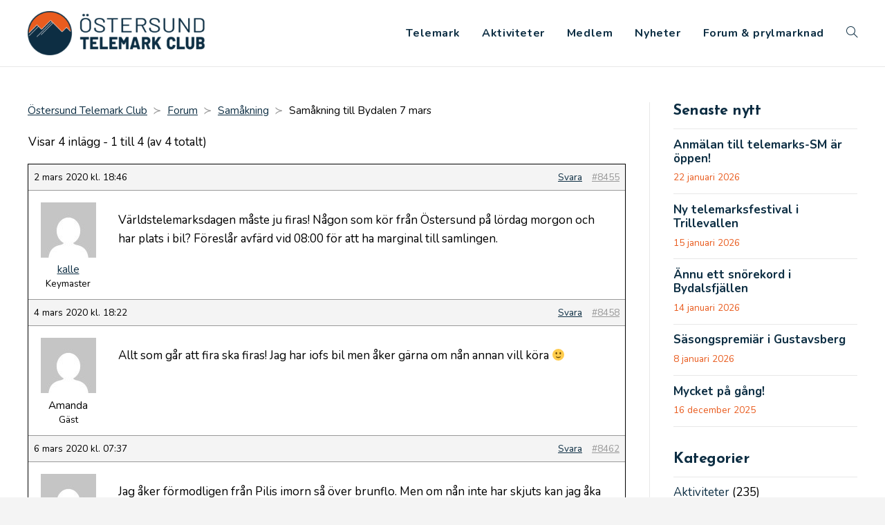

--- FILE ---
content_type: text/html; charset=UTF-8
request_url: https://telemark.se/forums/topic/samakning-till-bydalen-7-mars
body_size: 15788
content:
<!DOCTYPE html>
<html class="html" lang="sv-SE">
<head>
	<meta charset="UTF-8">
	<link rel="profile" href="https://gmpg.org/xfn/11">

	<title>Samåkning till Bydalen 7 mars &#8211; Östersund Telemark Club</title>
<meta name='robots' content='max-image-preview:large' />
	<style>img:is([sizes="auto" i], [sizes^="auto," i]) { contain-intrinsic-size: 3000px 1500px }</style>
	<meta property="og:type" content="article" />
<meta property="og:title" content="Samåkning till Bydalen 7 mars" />
<meta property="og:description" content="Östersund Telemark Club › Forum › Samåkning › Samåkning till Bydalen 7 mars Detta ämne har 3 svar, 2 deltagare, och uppdaterades senast för 5 år, 10 månader sedan av Andreas Norberg. Visar 4 inlägg - 1 till 4 (av…" />
<meta property="og:url" content="https://telemark.se/forums/topic/samakning-till-bydalen-7-mars" />
<meta property="og:site_name" content="Östersund Telemark Club" />
<meta name="twitter:card" content="summary_large_image" />
<meta name="twitter:title" content="Samåkning till Bydalen 7 mars" />
<meta name="twitter:description" content="Östersund Telemark Club › Forum › Samåkning › Samåkning till Bydalen 7 mars Detta ämne har 3 svar, 2 deltagare, och uppdaterades senast för 5 år, 10 månader sedan av Andreas Norberg. Visar 4 inlägg - 1 till 4 (av…" />
<meta name="twitter:site" content="@" />
<meta name="twitter:creator" content="@" />
<link rel="pingback" href="https://telemark.se/wordpress/xmlrpc.php">
<meta name="viewport" content="width=device-width, initial-scale=1"><link rel='dns-prefetch' href='//fonts.googleapis.com' />
<link rel="alternate" type="application/rss+xml" title="Östersund Telemark Club &raquo; Webbflöde" href="https://telemark.se/feed" />
<link rel="alternate" type="application/rss+xml" title="Östersund Telemark Club &raquo; Kommentarsflöde" href="https://telemark.se/comments/feed" />
<link rel="alternate" type="application/rss+xml" title="Östersund Telemark Club &raquo; Kommentarsflöde för Samåkning till Bydalen 7 mars" href="https://telemark.se/forums/topic/samakning-till-bydalen-7-mars/feed" />
<script>
window._wpemojiSettings = {"baseUrl":"https:\/\/s.w.org\/images\/core\/emoji\/15.1.0\/72x72\/","ext":".png","svgUrl":"https:\/\/s.w.org\/images\/core\/emoji\/15.1.0\/svg\/","svgExt":".svg","source":{"concatemoji":"https:\/\/telemark.se\/wordpress\/wp-includes\/js\/wp-emoji-release.min.js?ver=6.8.1"}};
/*! This file is auto-generated */
!function(i,n){var o,s,e;function c(e){try{var t={supportTests:e,timestamp:(new Date).valueOf()};sessionStorage.setItem(o,JSON.stringify(t))}catch(e){}}function p(e,t,n){e.clearRect(0,0,e.canvas.width,e.canvas.height),e.fillText(t,0,0);var t=new Uint32Array(e.getImageData(0,0,e.canvas.width,e.canvas.height).data),r=(e.clearRect(0,0,e.canvas.width,e.canvas.height),e.fillText(n,0,0),new Uint32Array(e.getImageData(0,0,e.canvas.width,e.canvas.height).data));return t.every(function(e,t){return e===r[t]})}function u(e,t,n){switch(t){case"flag":return n(e,"\ud83c\udff3\ufe0f\u200d\u26a7\ufe0f","\ud83c\udff3\ufe0f\u200b\u26a7\ufe0f")?!1:!n(e,"\ud83c\uddfa\ud83c\uddf3","\ud83c\uddfa\u200b\ud83c\uddf3")&&!n(e,"\ud83c\udff4\udb40\udc67\udb40\udc62\udb40\udc65\udb40\udc6e\udb40\udc67\udb40\udc7f","\ud83c\udff4\u200b\udb40\udc67\u200b\udb40\udc62\u200b\udb40\udc65\u200b\udb40\udc6e\u200b\udb40\udc67\u200b\udb40\udc7f");case"emoji":return!n(e,"\ud83d\udc26\u200d\ud83d\udd25","\ud83d\udc26\u200b\ud83d\udd25")}return!1}function f(e,t,n){var r="undefined"!=typeof WorkerGlobalScope&&self instanceof WorkerGlobalScope?new OffscreenCanvas(300,150):i.createElement("canvas"),a=r.getContext("2d",{willReadFrequently:!0}),o=(a.textBaseline="top",a.font="600 32px Arial",{});return e.forEach(function(e){o[e]=t(a,e,n)}),o}function t(e){var t=i.createElement("script");t.src=e,t.defer=!0,i.head.appendChild(t)}"undefined"!=typeof Promise&&(o="wpEmojiSettingsSupports",s=["flag","emoji"],n.supports={everything:!0,everythingExceptFlag:!0},e=new Promise(function(e){i.addEventListener("DOMContentLoaded",e,{once:!0})}),new Promise(function(t){var n=function(){try{var e=JSON.parse(sessionStorage.getItem(o));if("object"==typeof e&&"number"==typeof e.timestamp&&(new Date).valueOf()<e.timestamp+604800&&"object"==typeof e.supportTests)return e.supportTests}catch(e){}return null}();if(!n){if("undefined"!=typeof Worker&&"undefined"!=typeof OffscreenCanvas&&"undefined"!=typeof URL&&URL.createObjectURL&&"undefined"!=typeof Blob)try{var e="postMessage("+f.toString()+"("+[JSON.stringify(s),u.toString(),p.toString()].join(",")+"));",r=new Blob([e],{type:"text/javascript"}),a=new Worker(URL.createObjectURL(r),{name:"wpTestEmojiSupports"});return void(a.onmessage=function(e){c(n=e.data),a.terminate(),t(n)})}catch(e){}c(n=f(s,u,p))}t(n)}).then(function(e){for(var t in e)n.supports[t]=e[t],n.supports.everything=n.supports.everything&&n.supports[t],"flag"!==t&&(n.supports.everythingExceptFlag=n.supports.everythingExceptFlag&&n.supports[t]);n.supports.everythingExceptFlag=n.supports.everythingExceptFlag&&!n.supports.flag,n.DOMReady=!1,n.readyCallback=function(){n.DOMReady=!0}}).then(function(){return e}).then(function(){var e;n.supports.everything||(n.readyCallback(),(e=n.source||{}).concatemoji?t(e.concatemoji):e.wpemoji&&e.twemoji&&(t(e.twemoji),t(e.wpemoji)))}))}((window,document),window._wpemojiSettings);
</script>
<style id='wp-emoji-styles-inline-css'>

	img.wp-smiley, img.emoji {
		display: inline !important;
		border: none !important;
		box-shadow: none !important;
		height: 1em !important;
		width: 1em !important;
		margin: 0 0.07em !important;
		vertical-align: -0.1em !important;
		background: none !important;
		padding: 0 !important;
	}
</style>
<link rel='stylesheet' id='wp-block-library-css' href='https://telemark.se/wordpress/wp-includes/css/dist/block-library/style.min.css?ver=6.8.1' media='all' />
<style id='wp-block-library-theme-inline-css'>
.wp-block-audio :where(figcaption){color:#555;font-size:13px;text-align:center}.is-dark-theme .wp-block-audio :where(figcaption){color:#ffffffa6}.wp-block-audio{margin:0 0 1em}.wp-block-code{border:1px solid #ccc;border-radius:4px;font-family:Menlo,Consolas,monaco,monospace;padding:.8em 1em}.wp-block-embed :where(figcaption){color:#555;font-size:13px;text-align:center}.is-dark-theme .wp-block-embed :where(figcaption){color:#ffffffa6}.wp-block-embed{margin:0 0 1em}.blocks-gallery-caption{color:#555;font-size:13px;text-align:center}.is-dark-theme .blocks-gallery-caption{color:#ffffffa6}:root :where(.wp-block-image figcaption){color:#555;font-size:13px;text-align:center}.is-dark-theme :root :where(.wp-block-image figcaption){color:#ffffffa6}.wp-block-image{margin:0 0 1em}.wp-block-pullquote{border-bottom:4px solid;border-top:4px solid;color:currentColor;margin-bottom:1.75em}.wp-block-pullquote cite,.wp-block-pullquote footer,.wp-block-pullquote__citation{color:currentColor;font-size:.8125em;font-style:normal;text-transform:uppercase}.wp-block-quote{border-left:.25em solid;margin:0 0 1.75em;padding-left:1em}.wp-block-quote cite,.wp-block-quote footer{color:currentColor;font-size:.8125em;font-style:normal;position:relative}.wp-block-quote:where(.has-text-align-right){border-left:none;border-right:.25em solid;padding-left:0;padding-right:1em}.wp-block-quote:where(.has-text-align-center){border:none;padding-left:0}.wp-block-quote.is-large,.wp-block-quote.is-style-large,.wp-block-quote:where(.is-style-plain){border:none}.wp-block-search .wp-block-search__label{font-weight:700}.wp-block-search__button{border:1px solid #ccc;padding:.375em .625em}:where(.wp-block-group.has-background){padding:1.25em 2.375em}.wp-block-separator.has-css-opacity{opacity:.4}.wp-block-separator{border:none;border-bottom:2px solid;margin-left:auto;margin-right:auto}.wp-block-separator.has-alpha-channel-opacity{opacity:1}.wp-block-separator:not(.is-style-wide):not(.is-style-dots){width:100px}.wp-block-separator.has-background:not(.is-style-dots){border-bottom:none;height:1px}.wp-block-separator.has-background:not(.is-style-wide):not(.is-style-dots){height:2px}.wp-block-table{margin:0 0 1em}.wp-block-table td,.wp-block-table th{word-break:normal}.wp-block-table :where(figcaption){color:#555;font-size:13px;text-align:center}.is-dark-theme .wp-block-table :where(figcaption){color:#ffffffa6}.wp-block-video :where(figcaption){color:#555;font-size:13px;text-align:center}.is-dark-theme .wp-block-video :where(figcaption){color:#ffffffa6}.wp-block-video{margin:0 0 1em}:root :where(.wp-block-template-part.has-background){margin-bottom:0;margin-top:0;padding:1.25em 2.375em}
</style>
<style id='classic-theme-styles-inline-css'>
/*! This file is auto-generated */
.wp-block-button__link{color:#fff;background-color:#32373c;border-radius:9999px;box-shadow:none;text-decoration:none;padding:calc(.667em + 2px) calc(1.333em + 2px);font-size:1.125em}.wp-block-file__button{background:#32373c;color:#fff;text-decoration:none}
</style>
<style id='global-styles-inline-css'>
:root{--wp--preset--aspect-ratio--square: 1;--wp--preset--aspect-ratio--4-3: 4/3;--wp--preset--aspect-ratio--3-4: 3/4;--wp--preset--aspect-ratio--3-2: 3/2;--wp--preset--aspect-ratio--2-3: 2/3;--wp--preset--aspect-ratio--16-9: 16/9;--wp--preset--aspect-ratio--9-16: 9/16;--wp--preset--color--black: #000000;--wp--preset--color--cyan-bluish-gray: #abb8c3;--wp--preset--color--white: #ffffff;--wp--preset--color--pale-pink: #f78da7;--wp--preset--color--vivid-red: #cf2e2e;--wp--preset--color--luminous-vivid-orange: #ff6900;--wp--preset--color--luminous-vivid-amber: #fcb900;--wp--preset--color--light-green-cyan: #7bdcb5;--wp--preset--color--vivid-green-cyan: #00d084;--wp--preset--color--pale-cyan-blue: #8ed1fc;--wp--preset--color--vivid-cyan-blue: #0693e3;--wp--preset--color--vivid-purple: #9b51e0;--wp--preset--gradient--vivid-cyan-blue-to-vivid-purple: linear-gradient(135deg,rgba(6,147,227,1) 0%,rgb(155,81,224) 100%);--wp--preset--gradient--light-green-cyan-to-vivid-green-cyan: linear-gradient(135deg,rgb(122,220,180) 0%,rgb(0,208,130) 100%);--wp--preset--gradient--luminous-vivid-amber-to-luminous-vivid-orange: linear-gradient(135deg,rgba(252,185,0,1) 0%,rgba(255,105,0,1) 100%);--wp--preset--gradient--luminous-vivid-orange-to-vivid-red: linear-gradient(135deg,rgba(255,105,0,1) 0%,rgb(207,46,46) 100%);--wp--preset--gradient--very-light-gray-to-cyan-bluish-gray: linear-gradient(135deg,rgb(238,238,238) 0%,rgb(169,184,195) 100%);--wp--preset--gradient--cool-to-warm-spectrum: linear-gradient(135deg,rgb(74,234,220) 0%,rgb(151,120,209) 20%,rgb(207,42,186) 40%,rgb(238,44,130) 60%,rgb(251,105,98) 80%,rgb(254,248,76) 100%);--wp--preset--gradient--blush-light-purple: linear-gradient(135deg,rgb(255,206,236) 0%,rgb(152,150,240) 100%);--wp--preset--gradient--blush-bordeaux: linear-gradient(135deg,rgb(254,205,165) 0%,rgb(254,45,45) 50%,rgb(107,0,62) 100%);--wp--preset--gradient--luminous-dusk: linear-gradient(135deg,rgb(255,203,112) 0%,rgb(199,81,192) 50%,rgb(65,88,208) 100%);--wp--preset--gradient--pale-ocean: linear-gradient(135deg,rgb(255,245,203) 0%,rgb(182,227,212) 50%,rgb(51,167,181) 100%);--wp--preset--gradient--electric-grass: linear-gradient(135deg,rgb(202,248,128) 0%,rgb(113,206,126) 100%);--wp--preset--gradient--midnight: linear-gradient(135deg,rgb(2,3,129) 0%,rgb(40,116,252) 100%);--wp--preset--font-size--small: 13px;--wp--preset--font-size--medium: 20px;--wp--preset--font-size--large: 36px;--wp--preset--font-size--x-large: 42px;--wp--preset--spacing--20: 0.44rem;--wp--preset--spacing--30: 0.67rem;--wp--preset--spacing--40: 1rem;--wp--preset--spacing--50: 1.5rem;--wp--preset--spacing--60: 2.25rem;--wp--preset--spacing--70: 3.38rem;--wp--preset--spacing--80: 5.06rem;--wp--preset--shadow--natural: 6px 6px 9px rgba(0, 0, 0, 0.2);--wp--preset--shadow--deep: 12px 12px 50px rgba(0, 0, 0, 0.4);--wp--preset--shadow--sharp: 6px 6px 0px rgba(0, 0, 0, 0.2);--wp--preset--shadow--outlined: 6px 6px 0px -3px rgba(255, 255, 255, 1), 6px 6px rgba(0, 0, 0, 1);--wp--preset--shadow--crisp: 6px 6px 0px rgba(0, 0, 0, 1);}:where(.is-layout-flex){gap: 0.5em;}:where(.is-layout-grid){gap: 0.5em;}body .is-layout-flex{display: flex;}.is-layout-flex{flex-wrap: wrap;align-items: center;}.is-layout-flex > :is(*, div){margin: 0;}body .is-layout-grid{display: grid;}.is-layout-grid > :is(*, div){margin: 0;}:where(.wp-block-columns.is-layout-flex){gap: 2em;}:where(.wp-block-columns.is-layout-grid){gap: 2em;}:where(.wp-block-post-template.is-layout-flex){gap: 1.25em;}:where(.wp-block-post-template.is-layout-grid){gap: 1.25em;}.has-black-color{color: var(--wp--preset--color--black) !important;}.has-cyan-bluish-gray-color{color: var(--wp--preset--color--cyan-bluish-gray) !important;}.has-white-color{color: var(--wp--preset--color--white) !important;}.has-pale-pink-color{color: var(--wp--preset--color--pale-pink) !important;}.has-vivid-red-color{color: var(--wp--preset--color--vivid-red) !important;}.has-luminous-vivid-orange-color{color: var(--wp--preset--color--luminous-vivid-orange) !important;}.has-luminous-vivid-amber-color{color: var(--wp--preset--color--luminous-vivid-amber) !important;}.has-light-green-cyan-color{color: var(--wp--preset--color--light-green-cyan) !important;}.has-vivid-green-cyan-color{color: var(--wp--preset--color--vivid-green-cyan) !important;}.has-pale-cyan-blue-color{color: var(--wp--preset--color--pale-cyan-blue) !important;}.has-vivid-cyan-blue-color{color: var(--wp--preset--color--vivid-cyan-blue) !important;}.has-vivid-purple-color{color: var(--wp--preset--color--vivid-purple) !important;}.has-black-background-color{background-color: var(--wp--preset--color--black) !important;}.has-cyan-bluish-gray-background-color{background-color: var(--wp--preset--color--cyan-bluish-gray) !important;}.has-white-background-color{background-color: var(--wp--preset--color--white) !important;}.has-pale-pink-background-color{background-color: var(--wp--preset--color--pale-pink) !important;}.has-vivid-red-background-color{background-color: var(--wp--preset--color--vivid-red) !important;}.has-luminous-vivid-orange-background-color{background-color: var(--wp--preset--color--luminous-vivid-orange) !important;}.has-luminous-vivid-amber-background-color{background-color: var(--wp--preset--color--luminous-vivid-amber) !important;}.has-light-green-cyan-background-color{background-color: var(--wp--preset--color--light-green-cyan) !important;}.has-vivid-green-cyan-background-color{background-color: var(--wp--preset--color--vivid-green-cyan) !important;}.has-pale-cyan-blue-background-color{background-color: var(--wp--preset--color--pale-cyan-blue) !important;}.has-vivid-cyan-blue-background-color{background-color: var(--wp--preset--color--vivid-cyan-blue) !important;}.has-vivid-purple-background-color{background-color: var(--wp--preset--color--vivid-purple) !important;}.has-black-border-color{border-color: var(--wp--preset--color--black) !important;}.has-cyan-bluish-gray-border-color{border-color: var(--wp--preset--color--cyan-bluish-gray) !important;}.has-white-border-color{border-color: var(--wp--preset--color--white) !important;}.has-pale-pink-border-color{border-color: var(--wp--preset--color--pale-pink) !important;}.has-vivid-red-border-color{border-color: var(--wp--preset--color--vivid-red) !important;}.has-luminous-vivid-orange-border-color{border-color: var(--wp--preset--color--luminous-vivid-orange) !important;}.has-luminous-vivid-amber-border-color{border-color: var(--wp--preset--color--luminous-vivid-amber) !important;}.has-light-green-cyan-border-color{border-color: var(--wp--preset--color--light-green-cyan) !important;}.has-vivid-green-cyan-border-color{border-color: var(--wp--preset--color--vivid-green-cyan) !important;}.has-pale-cyan-blue-border-color{border-color: var(--wp--preset--color--pale-cyan-blue) !important;}.has-vivid-cyan-blue-border-color{border-color: var(--wp--preset--color--vivid-cyan-blue) !important;}.has-vivid-purple-border-color{border-color: var(--wp--preset--color--vivid-purple) !important;}.has-vivid-cyan-blue-to-vivid-purple-gradient-background{background: var(--wp--preset--gradient--vivid-cyan-blue-to-vivid-purple) !important;}.has-light-green-cyan-to-vivid-green-cyan-gradient-background{background: var(--wp--preset--gradient--light-green-cyan-to-vivid-green-cyan) !important;}.has-luminous-vivid-amber-to-luminous-vivid-orange-gradient-background{background: var(--wp--preset--gradient--luminous-vivid-amber-to-luminous-vivid-orange) !important;}.has-luminous-vivid-orange-to-vivid-red-gradient-background{background: var(--wp--preset--gradient--luminous-vivid-orange-to-vivid-red) !important;}.has-very-light-gray-to-cyan-bluish-gray-gradient-background{background: var(--wp--preset--gradient--very-light-gray-to-cyan-bluish-gray) !important;}.has-cool-to-warm-spectrum-gradient-background{background: var(--wp--preset--gradient--cool-to-warm-spectrum) !important;}.has-blush-light-purple-gradient-background{background: var(--wp--preset--gradient--blush-light-purple) !important;}.has-blush-bordeaux-gradient-background{background: var(--wp--preset--gradient--blush-bordeaux) !important;}.has-luminous-dusk-gradient-background{background: var(--wp--preset--gradient--luminous-dusk) !important;}.has-pale-ocean-gradient-background{background: var(--wp--preset--gradient--pale-ocean) !important;}.has-electric-grass-gradient-background{background: var(--wp--preset--gradient--electric-grass) !important;}.has-midnight-gradient-background{background: var(--wp--preset--gradient--midnight) !important;}.has-small-font-size{font-size: var(--wp--preset--font-size--small) !important;}.has-medium-font-size{font-size: var(--wp--preset--font-size--medium) !important;}.has-large-font-size{font-size: var(--wp--preset--font-size--large) !important;}.has-x-large-font-size{font-size: var(--wp--preset--font-size--x-large) !important;}
:where(.wp-block-post-template.is-layout-flex){gap: 1.25em;}:where(.wp-block-post-template.is-layout-grid){gap: 1.25em;}
:where(.wp-block-columns.is-layout-flex){gap: 2em;}:where(.wp-block-columns.is-layout-grid){gap: 2em;}
:root :where(.wp-block-pullquote){font-size: 1.5em;line-height: 1.6;}
</style>
<link rel='stylesheet' id='bbp-default-css' href='https://telemark.se/wordpress/wp-content/plugins/bbpress/templates/default/css/bbpress.min.css?ver=2.6.14' media='all' />
<link rel='stylesheet' id='events-manager-css' href='https://telemark.se/wordpress/wp-content/plugins/events-manager/includes/css/events-manager.min.css?ver=6.6.1' media='all' />
<style id='events-manager-inline-css'>
body .em { --font-family : inherit; --font-weight : inherit; --font-size : 1em; --line-height : inherit; }
</style>
<link rel='stylesheet' id='wpa-css-css' href='https://telemark.se/wordpress/wp-content/plugins/honeypot/includes/css/wpa.css?ver=2.2.12' media='all' />
<link rel='stylesheet' id='oceanwp-bbpress-css' href='https://telemark.se/wordpress/wp-content/themes/oceanwp/assets/css/third/bbpress.min.css?ver=6.8.1' media='all' />
<link rel='stylesheet' id='simple-line-icons-css' href='https://telemark.se/wordpress/wp-content/themes/oceanwp/assets/css/third/simple-line-icons.min.css?ver=2.4.0' media='all' />
<link rel='stylesheet' id='oceanwp-style-css' href='https://telemark.se/wordpress/wp-content/themes/oceanwp/assets/css/style.min.css?ver=4.1.0' media='all' />
<link rel='stylesheet' id='oceanwp-hamburgers-css' href='https://telemark.se/wordpress/wp-content/themes/oceanwp/assets/css/third/hamburgers/hamburgers.min.css?ver=4.1.0' media='all' />
<link rel='stylesheet' id='oceanwp-3dxy-css' href='https://telemark.se/wordpress/wp-content/themes/oceanwp/assets/css/third/hamburgers/types/3dxy.css?ver=4.1.0' media='all' />
<link rel='stylesheet' id='oceanwp-google-font-nunito-css' href='//fonts.googleapis.com/css?family=Nunito%3A100%2C200%2C300%2C400%2C500%2C600%2C700%2C800%2C900%2C100i%2C200i%2C300i%2C400i%2C500i%2C600i%2C700i%2C800i%2C900i&#038;subset=latin&#038;display=swap&#038;ver=6.8.1' media='all' />
<link rel='stylesheet' id='oceanwp-google-font-josefin-sans-css' href='//fonts.googleapis.com/css?family=Josefin+Sans%3A100%2C200%2C300%2C400%2C500%2C600%2C700%2C800%2C900%2C100i%2C200i%2C300i%2C400i%2C500i%2C600i%2C700i%2C800i%2C900i&#038;subset=latin&#038;display=swap&#038;ver=6.8.1' media='all' />
<link rel='stylesheet' id='oe-widgets-style-css' href='https://telemark.se/wordpress/wp-content/plugins/ocean-extra/assets/css/widgets.css?ver=6.8.1' media='all' />
<link rel='stylesheet' id='oceanwp-custom-css' href='https://telemark.se/wordpress/wp-content/uploads/oceanwp/custom-style.css?ver=6.8.1' media='all' />
<script src="https://telemark.se/wordpress/wp-includes/js/jquery/jquery.min.js?ver=3.7.1" id="jquery-core-js"></script>
<script src="https://telemark.se/wordpress/wp-includes/js/jquery/jquery-migrate.min.js?ver=3.4.1" id="jquery-migrate-js"></script>
<script src="https://telemark.se/wordpress/wp-includes/js/jquery/ui/core.min.js?ver=1.13.3" id="jquery-ui-core-js"></script>
<script src="https://telemark.se/wordpress/wp-includes/js/jquery/ui/mouse.min.js?ver=1.13.3" id="jquery-ui-mouse-js"></script>
<script src="https://telemark.se/wordpress/wp-includes/js/jquery/ui/sortable.min.js?ver=1.13.3" id="jquery-ui-sortable-js"></script>
<script src="https://telemark.se/wordpress/wp-includes/js/jquery/ui/datepicker.min.js?ver=1.13.3" id="jquery-ui-datepicker-js"></script>
<script id="jquery-ui-datepicker-js-after">
jQuery(function(jQuery){jQuery.datepicker.setDefaults({"closeText":"St\u00e4ng","currentText":"Idag","monthNames":["januari","februari","mars","april","maj","juni","juli","augusti","september","oktober","november","december"],"monthNamesShort":["jan","feb","mar","apr","maj","jun","jul","aug","sep","okt","nov","dec"],"nextText":"N\u00e4sta","prevText":"F\u00f6reg\u00e5ende","dayNames":["s\u00f6ndag","m\u00e5ndag","tisdag","onsdag","torsdag","fredag","l\u00f6rdag"],"dayNamesShort":["s\u00f6n","m\u00e5n","tis","ons","tor","fre","l\u00f6r"],"dayNamesMin":["S","M","T","O","T","F","L"],"dateFormat":"d MM yy","firstDay":1,"isRTL":false});});
</script>
<script src="https://telemark.se/wordpress/wp-includes/js/jquery/ui/resizable.min.js?ver=1.13.3" id="jquery-ui-resizable-js"></script>
<script src="https://telemark.se/wordpress/wp-includes/js/jquery/ui/draggable.min.js?ver=1.13.3" id="jquery-ui-draggable-js"></script>
<script src="https://telemark.se/wordpress/wp-includes/js/jquery/ui/controlgroup.min.js?ver=1.13.3" id="jquery-ui-controlgroup-js"></script>
<script src="https://telemark.se/wordpress/wp-includes/js/jquery/ui/checkboxradio.min.js?ver=1.13.3" id="jquery-ui-checkboxradio-js"></script>
<script src="https://telemark.se/wordpress/wp-includes/js/jquery/ui/button.min.js?ver=1.13.3" id="jquery-ui-button-js"></script>
<script src="https://telemark.se/wordpress/wp-includes/js/jquery/ui/dialog.min.js?ver=1.13.3" id="jquery-ui-dialog-js"></script>
<script id="events-manager-js-extra">
var EM = {"ajaxurl":"https:\/\/telemark.se\/wordpress\/wp-admin\/admin-ajax.php","locationajaxurl":"https:\/\/telemark.se\/wordpress\/wp-admin\/admin-ajax.php?action=locations_search","firstDay":"1","locale":"sv","dateFormat":"yy-mm-dd","ui_css":"https:\/\/telemark.se\/wordpress\/wp-content\/plugins\/events-manager\/includes\/css\/jquery-ui\/build.min.css","show24hours":"1","is_ssl":"1","autocomplete_limit":"10","calendar":{"breakpoints":{"small":560,"medium":908,"large":false}},"phone":"","datepicker":{"format":"Y-m-d","locale":"sv"},"search":{"breakpoints":{"small":650,"medium":850,"full":false}},"url":"https:\/\/telemark.se\/wordpress\/wp-content\/plugins\/events-manager","txt_search":"S\u00f6k","txt_searching":"S\u00f6ker...","txt_loading":"Laddar in \u2026"};
</script>
<script src="https://telemark.se/wordpress/wp-content/plugins/events-manager/includes/js/events-manager.js?ver=6.6.1" id="events-manager-js"></script>
<script src="https://telemark.se/wordpress/wp-content/plugins/events-manager/includes/external/flatpickr/l10n/sv.js?ver=6.6.1" id="em-flatpickr-localization-js"></script>
<link rel="https://api.w.org/" href="https://telemark.se/wp-json/" /><link rel="EditURI" type="application/rsd+xml" title="RSD" href="https://telemark.se/wordpress/xmlrpc.php?rsd" />
<meta name="generator" content="WordPress 6.8.1" />
<link rel="canonical" href="https://telemark.se/forums/topic/samakning-till-bydalen-7-mars" />
<link rel='shortlink' href='https://telemark.se/?p=8455' />
<link rel="alternate" title="oEmbed (JSON)" type="application/json+oembed" href="https://telemark.se/wp-json/oembed/1.0/embed?url=https%3A%2F%2Ftelemark.se%2Fforums%2Ftopic%2Fsamakning-till-bydalen-7-mars" />
<link rel="alternate" title="oEmbed (XML)" type="text/xml+oembed" href="https://telemark.se/wp-json/oembed/1.0/embed?url=https%3A%2F%2Ftelemark.se%2Fforums%2Ftopic%2Fsamakning-till-bydalen-7-mars&#038;format=xml" />
<link rel="icon" href="https://telemark.se/wordpress/wp-content/uploads/2024/10/cropped-favicon-32x32.png" sizes="32x32" />
<link rel="icon" href="https://telemark.se/wordpress/wp-content/uploads/2024/10/cropped-favicon-192x192.png" sizes="192x192" />
<link rel="apple-touch-icon" href="https://telemark.se/wordpress/wp-content/uploads/2024/10/cropped-favicon-180x180.png" />
<meta name="msapplication-TileImage" content="https://telemark.se/wordpress/wp-content/uploads/2024/10/cropped-favicon-270x270.png" />
</head>

<body class="topic bbpress bbp-no-js wp-singular topic-template-default single single-topic postid-8455 wp-custom-logo wp-embed-responsive wp-theme-oceanwp oceanwp-theme dropdown-mobile has-sidebar content-right-sidebar has-breadcrumbs" itemscope="itemscope" itemtype="https://schema.org/WebPage">

	
<script type="text/javascript" id="bbp-swap-no-js-body-class">
	document.body.className = document.body.className.replace( 'bbp-no-js', 'bbp-js' );
</script>


	
	<div id="outer-wrap" class="site clr">

		<a class="skip-link screen-reader-text" href="#main">Hoppa till innehållet</a>

		
		<div id="wrap" class="clr">

			
			
<header id="site-header" class="minimal-header clr" data-height="32" itemscope="itemscope" itemtype="https://schema.org/WPHeader" role="banner">

	
					
			<div id="site-header-inner" class="clr container">

				
				

<div id="site-logo" class="clr" itemscope itemtype="https://schema.org/Brand" >

	
	<div id="site-logo-inner" class="clr">

		<a href="https://telemark.se/" class="custom-logo-link" rel="home"><img width="680" height="170" src="https://telemark.se/wordpress/wp-content/uploads/2024/10/logo-full-blue.png" class="custom-logo" alt="Östersund Telemark Club" decoding="async" fetchpriority="high" srcset="https://telemark.se/wordpress/wp-content/uploads/2024/10/logo-full-blue.png 680w, https://telemark.se/wordpress/wp-content/uploads/2024/10/logo-full-blue-200x50.png 200w" sizes="(max-width: 680px) 100vw, 680px" /></a>
	</div><!-- #site-logo-inner -->

	
	
</div><!-- #site-logo -->

			<div id="site-navigation-wrap" class="clr">
			
			
			
			<nav id="site-navigation" class="navigation main-navigation clr" itemscope="itemscope" itemtype="https://schema.org/SiteNavigationElement" role="navigation" >

				<ul id="menu-nav0" class="main-menu dropdown-menu sf-menu"><li id="menu-item-11893" class="menu-item menu-item-type-post_type menu-item-object-page menu-item-11893"><a href="https://telemark.se/telemark" class="menu-link"><span class="text-wrap">Telemark</span></a></li><li id="menu-item-11895" class="menu-item menu-item-type-post_type menu-item-object-page menu-item-11895"><a href="https://telemark.se/aktiviteter" class="menu-link"><span class="text-wrap">Aktiviteter</span></a></li><li id="menu-item-11894" class="menu-item menu-item-type-post_type menu-item-object-page menu-item-11894"><a href="https://telemark.se/medlem" class="menu-link"><span class="text-wrap">Medlem</span></a></li><li id="menu-item-95" class="menu-item menu-item-type-post_type menu-item-object-page current_page_parent menu-item-95"><a href="https://telemark.se/nyheter" class="menu-link"><span class="text-wrap">Nyheter</span></a></li><li id="menu-item-180" class="menu-item menu-item-type-post_type menu-item-object-page menu-item-180"><a href="https://telemark.se/forums" class="menu-link"><span class="text-wrap">Forum &#038; prylmarknad</span></a></li><li class="search-toggle-li" ><a href="https://telemark.se/#" class="site-search-toggle search-dropdown-toggle"><span class="screen-reader-text">Slå på/av webbplatssökning</span><i class=" icon-magnifier" aria-hidden="true" role="img"></i></a></li></ul>
<div id="searchform-dropdown" class="header-searchform-wrap clr" >
	
<form aria-label="Sök på denna webbplats" role="search" method="get" class="searchform" action="https://telemark.se/">	
	<input aria-label="Infoga sökfråga" type="search" id="ocean-search-form-1" class="field" autocomplete="off" placeholder="Sök" name="s">
		</form>
</div><!-- #searchform-dropdown -->

			</nav><!-- #site-navigation -->

			
			
					</div><!-- #site-navigation-wrap -->
			
		
	
				
	
	<div class="oceanwp-mobile-menu-icon clr mobile-right">

		
		
		
		<a href="https://telemark.se/#mobile-menu-toggle" class="mobile-menu"  aria-label="Mobilmeny">
							<div class="hamburger hamburger--3dxy" aria-expanded="false" role="navigation">
					<div class="hamburger-box">
						<div class="hamburger-inner"></div>
					</div>
				</div>
						</a>

		
		
		
	</div><!-- #oceanwp-mobile-menu-navbar -->

	

			</div><!-- #site-header-inner -->

			
<div id="mobile-dropdown" class="clr" >

	<nav class="clr" itemscope="itemscope" itemtype="https://schema.org/SiteNavigationElement">

		<ul id="menu-nav0-1" class="menu"><li class="menu-item menu-item-type-post_type menu-item-object-page menu-item-11893"><a href="https://telemark.se/telemark">Telemark</a></li>
<li class="menu-item menu-item-type-post_type menu-item-object-page menu-item-11895"><a href="https://telemark.se/aktiviteter">Aktiviteter</a></li>
<li class="menu-item menu-item-type-post_type menu-item-object-page menu-item-11894"><a href="https://telemark.se/medlem">Medlem</a></li>
<li class="menu-item menu-item-type-post_type menu-item-object-page current_page_parent menu-item-95"><a href="https://telemark.se/nyheter">Nyheter</a></li>
<li class="menu-item menu-item-type-post_type menu-item-object-page menu-item-180"><a href="https://telemark.se/forums">Forum &#038; prylmarknad</a></li>
<li class="search-toggle-li" ><a href="https://telemark.se/#" class="site-search-toggle search-dropdown-toggle"><span class="screen-reader-text">Slå på/av webbplatssökning</span><i class=" icon-magnifier" aria-hidden="true" role="img"></i></a></li></ul>
<div id="mobile-menu-search" class="clr">
	<form aria-label="Sök på denna webbplats" method="get" action="https://telemark.se/" class="mobile-searchform">
		<input aria-label="Infoga sökfråga" value="" class="field" id="ocean-mobile-search-2" type="search" name="s" autocomplete="off" placeholder="Sök" />
		<button aria-label="Skicka sökning" type="submit" class="searchform-submit">
			<i class=" icon-magnifier" aria-hidden="true" role="img"></i>		</button>
					</form>
</div><!-- .mobile-menu-search -->

	</nav>

</div>

			
			
		
		
</header><!-- #site-header -->


			
			<main id="main" class="site-main clr"  role="main">

				

<header class="page-header">

	
	<div class="container clr page-header-inner">

		
			<h1 class="page-header-title clr" itemprop="headline">Samåkning till Bydalen 7 mars</h1>

			
		
		<nav role="navigation" aria-label="Synliga sökvägar" class="site-breadcrumbs clr position-under-title"><ol class="trail-items" itemscope itemtype="http://schema.org/BreadcrumbList"><meta name="numberOfItems" content="4" /><meta name="itemListOrder" content="Ascending" /><li class="trail-item trail-begin" itemprop="itemListElement" itemscope itemtype="https://schema.org/ListItem"><a href="https://telemark.se" rel="home" aria-label="Start" itemprop="item"><span itemprop="name"><span class="breadcrumb-home">Start</span></span></a><span class="breadcrumb-sep">≻</span><meta itemprop="position" content="1" /></li><li class="trail-item" itemprop="itemListElement" itemscope itemtype="https://schema.org/ListItem"><a href="https://telemark.se/forums" itemprop="item"><span itemprop="name">Forum</span></a><span class="breadcrumb-sep">≻</span><meta itemprop="position" content="2" /></li><li class="trail-item" itemprop="itemListElement" itemscope itemtype="https://schema.org/ListItem"><a href="https://telemark.se/forums/forum/samakning" itemprop="item"><span itemprop="name">Samåkning</span></a><span class="breadcrumb-sep">≻</span><meta itemprop="position" content="3" /></li><li class="trail-item trail-end" itemprop="itemListElement" itemscope itemtype="https://schema.org/ListItem"><span itemprop="name"><a href="https://telemark.se/forums/forum/samakning">Samåkning</a></span><meta itemprop="position" content="4" /></li></ol></nav>
	</div><!-- .page-header-inner -->

	
	
</header><!-- .page-header -->


	
	<div id="content-wrap" class="container clr">

		
		<div id="primary" class="content-area clr">

			
			<div id="content" class="site-content clr">

				
				
<article class="single-page-article clr">

	
<div class="entry clr" itemprop="text">

	
	
<div id="bbpress-forums" class="bbpress-wrapper">

	<div class="bbp-breadcrumb"><p><a href="https://telemark.se" class="bbp-breadcrumb-home">Östersund Telemark Club</a> <span class="bbp-breadcrumb-sep">&rsaquo;</span> <a href="https://telemark.se/forums" class="bbp-breadcrumb-root">Forum</a> <span class="bbp-breadcrumb-sep">&rsaquo;</span> <a href="https://telemark.se/forums/forum/samakning" class="bbp-breadcrumb-forum">Samåkning</a> <span class="bbp-breadcrumb-sep">&rsaquo;</span> <span class="bbp-breadcrumb-current">Samåkning till Bydalen 7 mars</span></p></div>
	
	
	
	
		
		<div class="bbp-template-notice info"><ul><li class="bbp-topic-description">Detta ämne har 3 svar, 2 deltagare, och uppdaterades senast <a href="https://telemark.se/forums/topic/samakning-till-bydalen-7-mars#post-8463" title="Svar till: Samåkning till Bydalen 7 mars">för 5 år, 10 månader sedan</a> av <span  class="bbp-author-avatar"><img alt='' src='https://secure.gravatar.com/avatar/6e8c51dc21af939c2fb415e9e7ccb4cf2dba7d090f54447a7a0123fa10557630?s=14&#038;d=mm&#038;r=x' srcset='https://secure.gravatar.com/avatar/6e8c51dc21af939c2fb415e9e7ccb4cf2dba7d090f54447a7a0123fa10557630?s=28&#038;d=mm&#038;r=x 2x' class='avatar avatar-14 photo' height='14' width='14' loading='lazy' decoding='async'/></span><span  class="bbp-author-name">Andreas Norberg</span>.</li></ul></div>
		
		
			
<div class="bbp-pagination">
	<div class="bbp-pagination-count">Visar 4 inlägg - 1 till 4 (av 4 totalt)</div>
	<div class="bbp-pagination-links"></div>
</div>


			
<ul id="topic-8455-replies" class="forums bbp-replies">

	<li class="bbp-header">
		<div class="bbp-reply-author">Författare</div><!-- .bbp-reply-author -->
		<div class="bbp-reply-content">Inlägg</div><!-- .bbp-reply-content -->
	</li><!-- .bbp-header -->

	<li class="bbp-body">

		
			
				
<div id="post-8455" class="bbp-reply-header">
	<div class="bbp-meta">
		<span class="bbp-reply-post-date">2 mars 2020 kl. 18:46</span>

		
		<a href="https://telemark.se/forums/topic/samakning-till-bydalen-7-mars#post-8455" class="bbp-reply-permalink">#8455</a>

		
		<span class="bbp-admin-links"><a role="button" href="/forums/topic/samakning-till-bydalen-7-mars#new-post" class="bbp-topic-reply-link" rel="nofollow">Svara</a></span>
		
	</div><!-- .bbp-meta -->
</div><!-- #post-8455 -->

<div class="loop-item-0 user-id-3 bbp-parent-forum-173 bbp-parent-topic-173 bbp-reply-position-1 odd topic-author  post-8455 topic type-topic status-publish hentry entry">
	<div class="bbp-reply-author">

		
		<a href="https://telemark.se/forums/users/kalle" title="Visa profil för kalle" class="bbp-author-link"><span  class="bbp-author-avatar"><img alt='' src='https://secure.gravatar.com/avatar/567ea7a58eac7e311b1b02b2a0a5378c7c5479fd55a20f03e7084c49a197326d?s=80&#038;d=mm&#038;r=x' srcset='https://secure.gravatar.com/avatar/567ea7a58eac7e311b1b02b2a0a5378c7c5479fd55a20f03e7084c49a197326d?s=160&#038;d=mm&#038;r=x 2x' class='avatar avatar-80 photo' height='80' width='80' loading='lazy' decoding='async'/></span><span  class="bbp-author-name">kalle</span></a><div class="bbp-author-role">Keymaster</div>
		
		
	</div><!-- .bbp-reply-author -->

	<div class="bbp-reply-content">

		
		<p>Världstelemarksdagen måste ju firas! Någon som kör från Östersund på lördag morgon och har plats i bil? Föreslår avfärd vid 08:00 för att ha marginal till samlingen.</p>

		
	</div><!-- .bbp-reply-content -->
</div><!-- .reply -->

			
				
<div id="post-8458" class="bbp-reply-header">
	<div class="bbp-meta">
		<span class="bbp-reply-post-date">4 mars 2020 kl. 18:22</span>

		
		<a href="https://telemark.se/forums/topic/samakning-till-bydalen-7-mars#post-8458" class="bbp-reply-permalink">#8458</a>

		
		<span class="bbp-admin-links"><a role="button" href="https://telemark.se/forums/topic/samakning-till-bydalen-7-mars?bbp_reply_to=8458&#038;_wpnonce=d74531eb30#new-post" class="bbp-reply-to-link">Svara</a></span>
		
	</div><!-- .bbp-meta -->
</div><!-- #post-8458 -->

<div class="loop-item-1 user-id-0 bbp-parent-forum-173 bbp-parent-topic-8455 bbp-reply-position-2 even  post-8458 reply type-reply status-publish hentry entry">
	<div class="bbp-reply-author">

		
		<span  class="bbp-author-avatar"><img alt='' src='https://secure.gravatar.com/avatar/06d542d4c1e9ac30250143a3dd6719cf4fd3648f4effb9870a1cdccab0d5d677?s=80&#038;d=mm&#038;r=x' srcset='https://secure.gravatar.com/avatar/06d542d4c1e9ac30250143a3dd6719cf4fd3648f4effb9870a1cdccab0d5d677?s=160&#038;d=mm&#038;r=x 2x' class='avatar avatar-80 photo' height='80' width='80' loading='lazy' decoding='async'/></span><span  class="bbp-author-name">Amanda</span><div class="bbp-author-role">Gäst</div>
		
		
	</div><!-- .bbp-reply-author -->

	<div class="bbp-reply-content">

		
		<p>Allt som går att fira ska firas! Jag har iofs bil men åker gärna om nån annan vill köra 🙂</p>

		
	</div><!-- .bbp-reply-content -->
</div><!-- .reply -->

			
				
<div id="post-8462" class="bbp-reply-header">
	<div class="bbp-meta">
		<span class="bbp-reply-post-date">6 mars 2020 kl. 07:37</span>

		
		<a href="https://telemark.se/forums/topic/samakning-till-bydalen-7-mars#post-8462" class="bbp-reply-permalink">#8462</a>

		
		<span class="bbp-admin-links"><a role="button" href="https://telemark.se/forums/topic/samakning-till-bydalen-7-mars?bbp_reply_to=8462&#038;_wpnonce=f725027a44#new-post" class="bbp-reply-to-link">Svara</a></span>
		
	</div><!-- .bbp-meta -->
</div><!-- #post-8462 -->

<div class="loop-item-2 user-id-0 bbp-parent-forum-173 bbp-parent-topic-8455 bbp-reply-position-3 odd  post-8462 reply type-reply status-publish hentry entry">
	<div class="bbp-reply-author">

		
		<span  class="bbp-author-avatar"><img alt='' src='https://secure.gravatar.com/avatar/06d542d4c1e9ac30250143a3dd6719cf4fd3648f4effb9870a1cdccab0d5d677?s=80&#038;d=mm&#038;r=x' srcset='https://secure.gravatar.com/avatar/06d542d4c1e9ac30250143a3dd6719cf4fd3648f4effb9870a1cdccab0d5d677?s=160&#038;d=mm&#038;r=x 2x' class='avatar avatar-80 photo' height='80' width='80' loading='lazy' decoding='async'/></span><span  class="bbp-author-name">Amanda</span><div class="bbp-author-role">Gäst</div>
		
		
	</div><!-- .bbp-reply-author -->

	<div class="bbp-reply-content">

		
		<p>Jag åker förmodligen från Pilis imorn så över brunflo. Men om nån inte har skjuts kan jag åka över stan. Då är det dock bra att ringa mig för jag kommer inte ha tillgång till nätet idag, så 0706922819 om nån vill åka med mig. Annars ses vi i backen!</p>

		
	</div><!-- .bbp-reply-content -->
</div><!-- .reply -->

			
				
<div id="post-8463" class="bbp-reply-header">
	<div class="bbp-meta">
		<span class="bbp-reply-post-date">7 mars 2020 kl. 09:17</span>

		
		<a href="https://telemark.se/forums/topic/samakning-till-bydalen-7-mars#post-8463" class="bbp-reply-permalink">#8463</a>

		
		<span class="bbp-admin-links"><a role="button" href="https://telemark.se/forums/topic/samakning-till-bydalen-7-mars?bbp_reply_to=8463&#038;_wpnonce=eb9b7b4054#new-post" class="bbp-reply-to-link">Svara</a></span>
		
	</div><!-- .bbp-meta -->
</div><!-- #post-8463 -->

<div class="loop-item-3 user-id-0 bbp-parent-forum-173 bbp-parent-topic-8455 bbp-reply-position-4 even  post-8463 reply type-reply status-publish hentry entry">
	<div class="bbp-reply-author">

		
		<span  class="bbp-author-avatar"><img alt='' src='https://secure.gravatar.com/avatar/6e8c51dc21af939c2fb415e9e7ccb4cf2dba7d090f54447a7a0123fa10557630?s=80&#038;d=mm&#038;r=x' srcset='https://secure.gravatar.com/avatar/6e8c51dc21af939c2fb415e9e7ccb4cf2dba7d090f54447a7a0123fa10557630?s=160&#038;d=mm&#038;r=x 2x' class='avatar avatar-80 photo' height='80' width='80' loading='lazy' decoding='async'/></span><span  class="bbp-author-name">Andreas Norberg</span><div class="bbp-author-role">Gäst</div>
		
		
	</div><!-- .bbp-reply-author -->

	<div class="bbp-reply-content">

		
		<p>Hej efter ändrade helgplaner<br />
finns någon vänlig själ som har en samåkningsplats östersund till Bydalen Idag?<br />
Tillbaka resa kan jag även lösa på annat håll </p>
<p>Skicka gärna pm om någon har en plats.<br />
Jag delar självklart på bränslekostnad</p>

		
	</div><!-- .bbp-reply-content -->
</div><!-- .reply -->

			
		
	</li><!-- .bbp-body -->

	<li class="bbp-footer">
		<div class="bbp-reply-author">Författare</div>
		<div class="bbp-reply-content">Inlägg</div><!-- .bbp-reply-content -->
	</li><!-- .bbp-footer -->
</ul><!-- #topic-8455-replies -->


			
<div class="bbp-pagination">
	<div class="bbp-pagination-count">Visar 4 inlägg - 1 till 4 (av 4 totalt)</div>
	<div class="bbp-pagination-links"></div>
</div>


		
		

	<div id="new-reply-8455" class="bbp-reply-form">

		<form id="new-post" name="new-post" method="post">

			
			<fieldset class="bbp-form">
				<legend>Svar till: Samåkning till Bydalen 7 mars</legend>

				
				
				
				
				
				<div>

					
	
	<fieldset class="bbp-form">
		<legend>Information om dig:</legend>

		
		<p>
			<label for="bbp_anonymous_author">Namn (obligatoriskt):</label><br />
			<input type="text" id="bbp_anonymous_author"  value="" size="40" maxlength="100" name="bbp_anonymous_name" autocomplete="off" />
		</p>

		<p>
			<label for="bbp_anonymous_email">E-post (publiceras inte) (obligatoriskt):</label><br />
			<input type="text" id="bbp_anonymous_email"   value="" size="40" maxlength="100" name="bbp_anonymous_email" />
		</p>

		<p>
			<label for="bbp_anonymous_website">Webbplats:</label><br />
			<input type="text" id="bbp_anonymous_website" value="" size="40" maxlength="200" name="bbp_anonymous_website" />
		</p>

		
	</fieldset>

	

					
					<div class="bbp-the-content-wrapper"><div id="wp-bbp_reply_content-wrap" class="wp-core-ui wp-editor-wrap html-active"><link rel='stylesheet' id='dashicons-css' href='https://telemark.se/wordpress/wp-includes/css/dashicons.min.css?ver=6.8.1' media='all' />
<link rel='stylesheet' id='editor-buttons-css' href='https://telemark.se/wordpress/wp-includes/css/editor.min.css?ver=6.8.1' media='all' />
<div id="wp-bbp_reply_content-editor-container" class="wp-editor-container"><div id="qt_bbp_reply_content_toolbar" class="quicktags-toolbar hide-if-no-js"></div><textarea class="bbp-the-content wp-editor-area" rows="12" cols="40" name="bbp_reply_content" id="bbp_reply_content"></textarea></div>
</div>

</div>
					
					
					
					
					
					
					<div class="bbp-submit-wrapper">

						
						
						<button type="submit" id="bbp_reply_submit" name="bbp_reply_submit" class="button submit">Skicka</button>

						
					</div>

					
				</div>

				
		<input type="hidden" name="bbp_topic_id"    id="bbp_topic_id"    value="8455" />
		<input type="hidden" name="bbp_reply_to"    id="bbp_reply_to"    value="0" />
		<input type="hidden" name="action"          id="bbp_post_action" value="bbp-new-reply" />

		
		<input type="hidden" id="_wpnonce" name="_wpnonce" value="2e968718b3" /><input type="hidden" name="_wp_http_referer" value="/forums/topic/samakning-till-bydalen-7-mars" /><input type="hidden" id="bbp_redirect_to" name="redirect_to" value="https://telemark.se/forums/topic/samakning-till-bydalen-7-mars" />
			</fieldset>

			
		</form>
	</div>



	
	

	
</div>

	
</div>

</article>

				
			</div><!-- #content -->

			
		</div><!-- #primary -->

		

<aside id="right-sidebar" class="sidebar-container widget-area sidebar-primary" itemscope="itemscope" itemtype="https://schema.org/WPSideBar" role="complementary" aria-label="Primär sidopanel">

	
	<div id="right-sidebar-inner" class="clr">

		<div id="block-5" class="sidebar-box widget_block clr">
<h4 class="wp-block-heading">Senaste nytt</h4>
</div><div id="block-6" class="sidebar-box widget_block widget_recent_entries clr"><ul class="wp-block-latest-posts__list has-dates wp-block-latest-posts"><li><a class="wp-block-latest-posts__post-title" href="https://telemark.se/wordpress/archives/13322">Anmälan till telemarks-SM är öppen!</a><time datetime="2026-01-22T21:05:01+01:00" class="wp-block-latest-posts__post-date">22 januari 2026</time></li>
<li><a class="wp-block-latest-posts__post-title" href="https://telemark.se/wordpress/archives/13276">Ny telemarksfestival i Trillevallen</a><time datetime="2026-01-15T20:15:28+01:00" class="wp-block-latest-posts__post-date">15 januari 2026</time></li>
<li><a class="wp-block-latest-posts__post-title" href="https://telemark.se/wordpress/archives/13220">Ännu ett snörekord i Bydalsfjällen</a><time datetime="2026-01-14T21:10:37+01:00" class="wp-block-latest-posts__post-date">14 januari 2026</time></li>
<li><a class="wp-block-latest-posts__post-title" href="https://telemark.se/wordpress/archives/13202">Säsongspremiär i Gustavsberg</a><time datetime="2026-01-08T18:45:57+01:00" class="wp-block-latest-posts__post-date">8 januari 2026</time></li>
<li><a class="wp-block-latest-posts__post-title" href="https://telemark.se/wordpress/archives/13163">Mycket på gång!</a><time datetime="2025-12-16T20:29:46+01:00" class="wp-block-latest-posts__post-date">16 december 2025</time></li>
</ul></div><div id="block-7" class="sidebar-box widget_block clr">
<h4 class="wp-block-heading">Kategorier</h4>
</div><div id="block-4" class="sidebar-box widget_block widget_categories clr"><ul class="wp-block-categories-list wp-block-categories">	<li class="cat-item cat-item-6"><a href="https://telemark.se/wordpress/archives/category/aktiviteter">Aktiviteter</a> <span class="cat-count-span">(235)</span>
<ul class='children'>
	<li class="cat-item cat-item-3"><a href="https://telemark.se/wordpress/archives/category/aktiviteter/free-heel-fiesta">Free Heel Fiesta</a> <span class="cat-count-span">(54)</span>
</li>
	<li class="cat-item cat-item-73"><a href="https://telemark.se/wordpress/archives/category/aktiviteter/free-heel-paradiso">Free Heel Paradiso</a> <span class="cat-count-span">(3)</span>
</li>
	<li class="cat-item cat-item-36"><a href="https://telemark.se/wordpress/archives/category/aktiviteter/klubbkvallar">Klubbkvällar</a> <span class="cat-count-span">(43)</span>
</li>
	<li class="cat-item cat-item-58"><a href="https://telemark.se/wordpress/archives/category/aktiviteter/topptursdag">Topptursdag</a> <span class="cat-count-span">(26)</span>
</li>
	<li class="cat-item cat-item-16"><a href="https://telemark.se/wordpress/archives/category/aktiviteter/upptaktshelg">Upptaktshelg</a> <span class="cat-count-span">(56)</span>
</li>
</ul>
</li>
	<li class="cat-item cat-item-12"><a href="https://telemark.se/wordpress/archives/category/inspiration">Inspiration</a> <span class="cat-count-span">(2)</span>
</li>
	<li class="cat-item cat-item-7"><a href="https://telemark.se/wordpress/archives/category/klubben">Klubben</a> <span class="cat-count-span">(80)</span>
</li>
	<li class="cat-item cat-item-1"><a href="https://telemark.se/wordpress/archives/category/uncategorized">Osorterat</a> <span class="cat-count-span">(3)</span>
</li>
	<li class="cat-item cat-item-8"><a href="https://telemark.se/wordpress/archives/category/telemark">Telemark</a> <span class="cat-count-span">(73)</span>
</li>
	<li class="cat-item cat-item-9"><a href="https://telemark.se/wordpress/archives/category/webbplatsen">Webbplatsen</a> <span class="cat-count-span">(8)</span>
</li>
</ul></div>
	</div><!-- #sidebar-inner -->

	
</aside><!-- #right-sidebar -->


	</div><!-- #content-wrap -->

	

	</main><!-- #main -->

	
	
	
		
<footer id="footer" class="site-footer" itemscope="itemscope" itemtype="https://schema.org/WPFooter" role="contentinfo">

	
	<div id="footer-inner" class="clr">

		

<div id="footer-widgets" class="oceanwp-row clr">

	
	<div class="footer-widgets-inner container">

		
<div class="wp-block-columns are-vertically-aligned-center is-not-stacked-on-mobile is-layout-flex wp-container-core-columns-is-layout-9d6595d7 wp-block-columns-is-layout-flex">
<div class="wp-block-column is-vertically-aligned-center is-layout-flow wp-block-column-is-layout-flow">
<h4 class="wp-block-heading">Östersund Telemark Club</h4>



<div class="tele-link-icons">
  <a href="mailto:styrelsen@telemark.se" title="Allmänt">
    <span class="icon-envelope"></span>styrelsen@telemark.se
  </a>
  <br>
  <a href="mailto:medlem@telemark.se" title="Medlemsfrågor">
    <span class="icon-user"></span>medlem@telemark.se
  </a>
  <br>
  <a href="mailto:webmaster@telemark.se" title="Webbplatsen">
  <span class="icon-globe"></span>webmaster@telemark.se
  </a>
</div>
</div>



<div class="wp-block-column is-vertically-aligned-center is-layout-flow wp-block-column-is-layout-flow"><div class="wp-block-image tele-img-bare">
<figure class="aligncenter size-full"><a href="#wrap"><img src="https://telemark.se/wordpress/wp-content/uploads/2024/10/logo2-white.png" alt="Till toppen" class="wp-image-11954" title="Till toppen"/></a></figure></div></div>



<div class="wp-block-column is-vertically-aligned-center is-layout-flow wp-block-column-is-layout-flow">
<div class="tele-social tele-link-icons">
  <a href="https://www.facebook.com/ostersundtelemarkclub" target="_blank" rel="noopener" title="Facebook"><span class="icon-social-facebook"></span></a>
  <a href="https://www.instagram.com/ostersundtelemarkclub" target="_blank" rel="noopener" title="Instagram"><span class="icon-social-instagram"></span></a>
  <a href="https://www.youtube.com/OsdTelemark" target="_blank" rel="noopener" title="YouTube"><span class="icon-social-youtube"></span></a>
</div>
</div>
</div>

	</div><!-- .container -->

	
</div><!-- #footer-widgets -->


	</div><!-- #footer-inner -->

	
</footer><!-- #footer -->

	
	
</div><!-- #wrap -->


</div><!-- #outer-wrap -->






<script type="speculationrules">
{"prefetch":[{"source":"document","where":{"and":[{"href_matches":"\/*"},{"not":{"href_matches":["\/wordpress\/wp-*.php","\/wordpress\/wp-admin\/*","\/wordpress\/wp-content\/uploads\/*","\/wordpress\/wp-content\/*","\/wordpress\/wp-content\/plugins\/*","\/wordpress\/wp-content\/themes\/oceanwp\/*","\/*\\?(.+)"]}},{"not":{"selector_matches":"a[rel~=\"nofollow\"]"}},{"not":{"selector_matches":".no-prefetch, .no-prefetch a"}}]},"eagerness":"conservative"}]}
</script>
<style id='core-block-supports-inline-css'>
.wp-container-core-columns-is-layout-9d6595d7{flex-wrap:nowrap;}
</style>
<link rel='stylesheet' id='buttons-css' href='https://telemark.se/wordpress/wp-includes/css/buttons.min.css?ver=6.8.1' media='all' />
<script src="https://telemark.se/wordpress/wp-content/plugins/bbpress/templates/default/js/editor.min.js?ver=2.6.14" id="bbpress-editor-js"></script>
<script id="bbpress-engagements-js-extra">
var bbpEngagementJS = {"object_id":"8455","bbp_ajaxurl":"https:\/\/telemark.se\/forums\/topic\/samakning-till-bydalen-7-mars\/?bbp-ajax=true","generic_ajax_error":"N\u00e5got gick fel. Ladda om sidan och f\u00f6rs\u00f6k igen."};
</script>
<script src="https://telemark.se/wordpress/wp-content/plugins/bbpress/templates/default/js/engagements.min.js?ver=2.6.14" id="bbpress-engagements-js"></script>
<script src="https://telemark.se/wordpress/wp-content/plugins/honeypot/includes/js/wpa.js?ver=2.2.12" id="wpascript-js"></script>
<script id="wpascript-js-after">
wpa_field_info = {"wpa_field_name":"nrlomu7172","wpa_field_value":598397,"wpa_add_test":"no"}
</script>
<script src="https://telemark.se/wordpress/wp-includes/js/imagesloaded.min.js?ver=5.0.0" id="imagesloaded-js"></script>
<script id="oceanwp-main-js-extra">
var oceanwpLocalize = {"nonce":"6c22cd6f9c","isRTL":"","menuSearchStyle":"drop_down","mobileMenuSearchStyle":"disabled","sidrSource":null,"sidrDisplace":"1","sidrSide":"left","sidrDropdownTarget":"link","verticalHeaderTarget":"link","customScrollOffset":"0","customSelects":".woocommerce-ordering .orderby, #dropdown_product_cat, .widget_categories select, .widget_archive select, .single-product .variations_form .variations select","loadMoreLoadingText":"Loading...","ajax_url":"https:\/\/telemark.se\/wordpress\/wp-admin\/admin-ajax.php","oe_mc_wpnonce":"80c9b06c22"};
</script>
<script src="https://telemark.se/wordpress/wp-content/themes/oceanwp/assets/js/theme.min.js?ver=4.1.0" id="oceanwp-main-js"></script>
<script src="https://telemark.se/wordpress/wp-content/themes/oceanwp/assets/js/drop-down-mobile-menu.min.js?ver=4.1.0" id="oceanwp-drop-down-mobile-menu-js"></script>
<script src="https://telemark.se/wordpress/wp-content/themes/oceanwp/assets/js/drop-down-search.min.js?ver=4.1.0" id="oceanwp-drop-down-search-js"></script>
<script src="https://telemark.se/wordpress/wp-content/themes/oceanwp/assets/js/vendors/magnific-popup.min.js?ver=4.1.0" id="ow-magnific-popup-js"></script>
<script src="https://telemark.se/wordpress/wp-content/themes/oceanwp/assets/js/ow-lightbox.min.js?ver=4.1.0" id="oceanwp-lightbox-js"></script>
<script src="https://telemark.se/wordpress/wp-content/themes/oceanwp/assets/js/vendors/flickity.pkgd.min.js?ver=4.1.0" id="ow-flickity-js"></script>
<script src="https://telemark.se/wordpress/wp-content/themes/oceanwp/assets/js/ow-slider.min.js?ver=4.1.0" id="oceanwp-slider-js"></script>
<script src="https://telemark.se/wordpress/wp-content/themes/oceanwp/assets/js/scroll-effect.min.js?ver=4.1.0" id="oceanwp-scroll-effect-js"></script>
<script src="https://telemark.se/wordpress/wp-content/themes/oceanwp/assets/js/select.min.js?ver=4.1.0" id="oceanwp-select-js"></script>
<script id="flickr-widget-script-js-extra">
var flickrWidgetParams = {"widgets":[]};
</script>
<script src="https://telemark.se/wordpress/wp-content/plugins/ocean-extra/includes/widgets/js/flickr.min.js?ver=6.8.1" id="flickr-widget-script-js"></script>
<script id="quicktags-js-extra">
var quicktagsL10n = {"closeAllOpenTags":"Avsluta alla \u00f6ppna taggar","closeTags":"avsluta taggar","enterURL":"Ange URL","enterImageURL":"Ange bildens URL","enterImageDescription":"Ange en beskrivning av bilden","textdirection":"textriktning","toggleTextdirection":"V\u00e4xla textriktning i redigeraren","dfw":"Distraktionsfritt skrivl\u00e4ge","strong":"Fet","strongClose":"Avsluta taggen f\u00f6r fetstil","em":"Kursiv","emClose":"Avsluta taggen f\u00f6r kursiv text","link":"Infoga l\u00e4nk","blockquote":"Framh\u00e4vt citat","blockquoteClose":"Avsluta taggen f\u00f6r framh\u00e4vt citat","del":"Borttagen text (genomstruken)","delClose":"Avsluta taggen f\u00f6r borttagen text","ins":"Infogad text","insClose":"Avsluta taggen f\u00f6r infogad text","image":"Infoga bild","ul":"Punktlista","ulClose":"Avsluta taggen f\u00f6r punktlista","ol":"Numrerad lista","olClose":"Avsluta taggen f\u00f6r numrerad lista","li":"Listobjekt","liClose":"Avsluta taggen f\u00f6r listobjekt","code":"Kod","codeClose":"Avsluta taggen code","more":"Infoga taggen \u201dL\u00e4s mer\u201d"};
</script>
<script src="https://telemark.se/wordpress/wp-includes/js/quicktags.min.js?ver=6.8.1" id="quicktags-js"></script>
<script src="https://telemark.se/wordpress/wp-includes/js/hoverIntent.min.js?ver=1.10.2" id="hoverIntent-js"></script>
<script id="utils-js-extra">
var userSettings = {"url":"\/wordpress\/","uid":"0","time":"1769218200","secure":"1"};
</script>
<script src="https://telemark.se/wordpress/wp-includes/js/utils.min.js?ver=6.8.1" id="utils-js"></script>
<script src="https://telemark.se/wordpress/wp-includes/js/dist/dom-ready.min.js?ver=f77871ff7694fffea381" id="wp-dom-ready-js"></script>
<script src="https://telemark.se/wordpress/wp-includes/js/dist/hooks.min.js?ver=4d63a3d491d11ffd8ac6" id="wp-hooks-js"></script>
<script src="https://telemark.se/wordpress/wp-includes/js/dist/i18n.min.js?ver=5e580eb46a90c2b997e6" id="wp-i18n-js"></script>
<script id="wp-i18n-js-after">
wp.i18n.setLocaleData( { 'text direction\u0004ltr': [ 'ltr' ] } );
</script>
<script id="wp-a11y-js-translations">
( function( domain, translations ) {
	var localeData = translations.locale_data[ domain ] || translations.locale_data.messages;
	localeData[""].domain = domain;
	wp.i18n.setLocaleData( localeData, domain );
} )( "default", {"translation-revision-date":"2025-03-29 01:23:56+0000","generator":"GlotPress\/4.0.1","domain":"messages","locale_data":{"messages":{"":{"domain":"messages","plural-forms":"nplurals=2; plural=n != 1;","lang":"sv_SE"},"Notifications":["Aviseringar"]}},"comment":{"reference":"wp-includes\/js\/dist\/a11y.js"}} );
</script>
<script src="https://telemark.se/wordpress/wp-includes/js/dist/a11y.min.js?ver=3156534cc54473497e14" id="wp-a11y-js"></script>
<script id="common-js-extra">
var bulkActionObserverIds = {"bulk_action":"action","changeit":"new_role"};
</script>
<script id="common-js-translations">
( function( domain, translations ) {
	var localeData = translations.locale_data[ domain ] || translations.locale_data.messages;
	localeData[""].domain = domain;
	wp.i18n.setLocaleData( localeData, domain );
} )( "default", {"translation-revision-date":"2025-04-25 20:25:55+0000","generator":"GlotPress\/4.0.1","domain":"messages","locale_data":{"messages":{"":{"domain":"messages","plural-forms":"nplurals=2; plural=n != 1;","lang":"sv_SE"},"Screen Options updated.":["Sk\u00e4rmalternativen har uppdaterats."],"%1$s is deprecated since version %2$s with no alternative available.":["Egenskapen %1$s \u00e4r markerad som f\u00f6r\u00e5ldrad sedan version %2$s utan n\u00e5got ers\u00e4ttningsalternativ."],"%1$s is deprecated since version %2$s! Use %3$s instead.":["Egenskapen %1$s \u00e4r markerad som f\u00f6r\u00e5ldrad sedan version %2$s! Anv\u00e4nd %3$s i st\u00e4llet."],"Please select at least one item to perform this action on.":["V\u00e4lj minst ett objekt att utf\u00f6ra denna \u00e5tg\u00e4rd p\u00e5."],"Expand Main menu":["Expandera huvudmenyn"],"Dismiss this notice.":["Avf\u00e4rda denna notis."],"You are about to permanently delete these items from your site.\nThis action cannot be undone.\n'Cancel' to stop, 'OK' to delete.":["Du h\u00e5ller p\u00e5 att ta bort dessa objekt permanent fr\u00e5n din webbplats.\nDenna \u00e5tg\u00e4rd kan inte \u00e5ngras.\n\u201dAvbryt\u201d f\u00f6r att stoppa, \u201dOK\u201d f\u00f6r att ta bort."],"Collapse Main menu":["Minimera huvudmenyn"]}},"comment":{"reference":"wp-admin\/js\/common.js"}} );
</script>
<script src="https://telemark.se/wordpress/wp-admin/js/common.min.js?ver=6.8.1" id="common-js"></script>
<script id="wplink-js-extra">
var wpLinkL10n = {"title":"Infoga\/redigera l\u00e4nk","update":"Uppdatera","save":"L\u00e4gg till l\u00e4nk","noTitle":"(ingen rubrik)","noMatchesFound":"Inga resultat hittades.","linkSelected":"L\u00e4nk vald.","linkInserted":"L\u00e4nk infogad.","minInputLength":"3"};
</script>
<script src="https://telemark.se/wordpress/wp-includes/js/wplink.min.js?ver=6.8.1" id="wplink-js"></script>
<script src="https://telemark.se/wordpress/wp-includes/js/jquery/ui/menu.min.js?ver=1.13.3" id="jquery-ui-menu-js"></script>
<script src="https://telemark.se/wordpress/wp-includes/js/jquery/ui/autocomplete.min.js?ver=1.13.3" id="jquery-ui-autocomplete-js"></script>

		<script type="text/javascript">
		tinyMCEPreInit = {
			baseURL: "https://telemark.se/wordpress/wp-includes/js/tinymce",
			suffix: ".min",
						mceInit: {},
			qtInit: {'bbp_reply_content':{id:"bbp_reply_content",buttons:"strong,em,link,block,del,img,ul,ol,li,code,close"}},
			ref: {plugins:"",theme:"modern",language:""},
			load_ext: function(url,lang){var sl=tinymce.ScriptLoader;sl.markDone(url+'/langs/'+lang+'.js');sl.markDone(url+'/langs/'+lang+'_dlg.js');}
		};
		</script>
				<script type="text/javascript">
		var ajaxurl = "/wordpress/wp-admin/admin-ajax.php";
		( function() {
			var initialized = [];
			var initialize  = function() {
				var init, id, inPostbox, $wrap;
				var readyState = document.readyState;

				if ( readyState !== 'complete' && readyState !== 'interactive' ) {
					return;
				}

				for ( id in tinyMCEPreInit.mceInit ) {
					if ( initialized.indexOf( id ) > -1 ) {
						continue;
					}

					init      = tinyMCEPreInit.mceInit[id];
					$wrap     = tinymce.$( '#wp-' + id + '-wrap' );
					inPostbox = $wrap.parents( '.postbox' ).length > 0;

					if (
						! init.wp_skip_init &&
						( $wrap.hasClass( 'tmce-active' ) || ! tinyMCEPreInit.qtInit.hasOwnProperty( id ) ) &&
						( readyState === 'complete' || ( ! inPostbox && readyState === 'interactive' ) )
					) {
						tinymce.init( init );
						initialized.push( id );

						if ( ! window.wpActiveEditor ) {
							window.wpActiveEditor = id;
						}
					}
				}
			}

			if ( typeof tinymce !== 'undefined' ) {
				if ( tinymce.Env.ie && tinymce.Env.ie < 11 ) {
					tinymce.$( '.wp-editor-wrap ' ).removeClass( 'tmce-active' ).addClass( 'html-active' );
				} else {
					if ( document.readyState === 'complete' ) {
						initialize();
					} else {
						document.addEventListener( 'readystatechange', initialize );
					}
				}
			}

			if ( typeof quicktags !== 'undefined' ) {
				for ( id in tinyMCEPreInit.qtInit ) {
					quicktags( tinyMCEPreInit.qtInit[id] );

					if ( ! window.wpActiveEditor ) {
						window.wpActiveEditor = id;
					}
				}
			}
		}());
		</script>
				<div id="wp-link-backdrop" style="display: none"></div>
		<div id="wp-link-wrap" class="wp-core-ui" style="display: none" role="dialog" aria-modal="true" aria-labelledby="link-modal-title">
		<form id="wp-link" tabindex="-1">
		<input type="hidden" id="_ajax_linking_nonce" name="_ajax_linking_nonce" value="078f2c542c" />		<h1 id="link-modal-title">Infoga/redigera länk</h1>
		<button type="button" id="wp-link-close"><span class="screen-reader-text">
			Stäng		</span></button>
		<div id="link-selector">
			<div id="link-options">
				<p class="howto" id="wplink-enter-url">Ange destinationens URL</p>
				<div>
					<label><span>URL</span>
					<input id="wp-link-url" type="text" aria-describedby="wplink-enter-url" /></label>
				</div>
				<div class="wp-link-text-field">
					<label><span>Länktext</span>
					<input id="wp-link-text" type="text" /></label>
				</div>
				<div class="link-target">
					<label><span></span>
					<input type="checkbox" id="wp-link-target" /> Öppna länk i en ny flik</label>
				</div>
			</div>
			<p class="howto" id="wplink-link-existing-content">Eller länka till befintligt innehåll</p>
			<div id="search-panel">
				<div class="link-search-wrapper">
					<label>
						<span class="search-label">Sök</span>
						<input type="search" id="wp-link-search" class="link-search-field" autocomplete="off" aria-describedby="wplink-link-existing-content" />
						<span class="spinner"></span>
					</label>
				</div>
				<div id="search-results" class="query-results" tabindex="0">
					<ul></ul>
					<div class="river-waiting">
						<span class="spinner"></span>
					</div>
				</div>
				<div id="most-recent-results" class="query-results" tabindex="0">
					<div class="query-notice" id="query-notice-message">
						<em class="query-notice-default">Inget sökord specificerat. Visar senaste objekten.</em>
						<em class="query-notice-hint screen-reader-text">
							Sök eller använd piltangenterna (upp och ned) för att välja ett objekt.						</em>
					</div>
					<ul></ul>
					<div class="river-waiting">
						<span class="spinner"></span>
					</div>
				</div>
			</div>
		</div>
		<div class="submitbox">
			<div id="wp-link-cancel">
				<button type="button" class="button">Avbryt</button>
			</div>
			<div id="wp-link-update">
				<input type="submit" value="Lägg till länk" class="button button-primary" id="wp-link-submit" name="wp-link-submit">
			</div>
		</div>
		</form>
		</div>
		</body>
</html>
